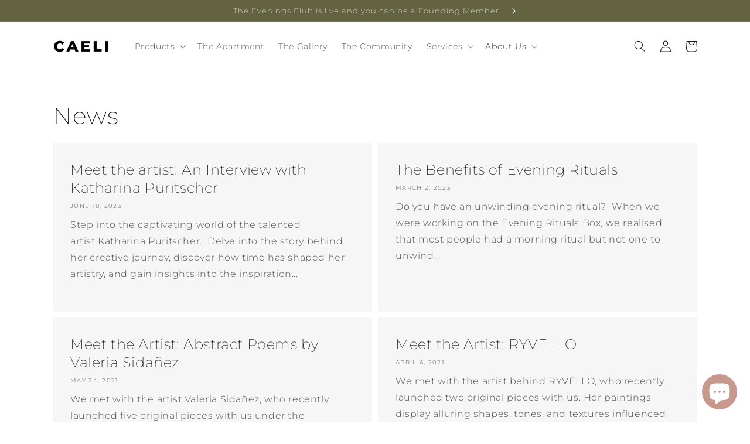

--- FILE ---
content_type: text/css
request_url: https://caelideco.com/cdn/shop/t/5/assets/section-main-blog.css?v=45100079933215969971634239189
body_size: -364
content:
.blog-articles{display:grid;grid-gap:1rem}@media screen and (min-width: 750px){.blog-articles{grid-template-columns:1fr 1fr}.blog-articles--collage>*:nth-child(3n+1),.blog-articles--collage>*:nth-child(3n+2):last-child{grid-column:span 2;text-align:center}.blog-articles--collage>*:nth-child(3n+1) .article-card__image--small,.blog-articles--collage>*:nth-child(3n+2):last-child .article-card__image--small{padding-bottom:22rem}.blog-articles--collage>*:nth-child(3n+1) .article-card__image--medium,.blog-articles--collage>*:nth-child(3n+2):last-child .article-card__image--medium{padding-bottom:44rem}.blog-articles--collage>*:nth-child(3n+1) .article-card__image--large,.blog-articles--collage>*:nth-child(3n+2):last-child .article-card__image--large{padding-bottom:66rem}}@media screen and (min-width: 990px){.blog-articles--collage>*:nth-child(3n+1) .article-card__image--small,.blog-articles--collage>*:nth-child(3n+2):last-child .article-card__image--small{padding-bottom:27.5rem}.blog-articles--collage>*:nth-child(3n+1) .article-card__image--medium,.blog-articles--collage>*:nth-child(3n+2):last-child .article-card__image--medium{padding-bottom:55rem}.blog-articles--collage>*:nth-child(3n+1) .article-card__image--large,.blog-articles--collage>*:nth-child(3n+2):last-child .article-card__image--large{padding-bottom:82.5rem}}
/*# sourceMappingURL=/cdn/shop/t/5/assets/section-main-blog.css.map?v=45100079933215969971634239189 */


--- FILE ---
content_type: application/x-javascript
request_url: https://app.sealsubscriptions.com/shopify/public/status/shop/caeli-design.myshopify.com.js?1769625439
body_size: -158
content:
var sealsubscriptions_settings_updated='1734909568';

--- FILE ---
content_type: application/x-javascript
request_url: https://app.sealsubscriptions.com/shopify/public/status/shop/caeli-design.myshopify.com.js?1769625441
body_size: -371
content:
var sealsubscriptions_settings_updated='1734909568';